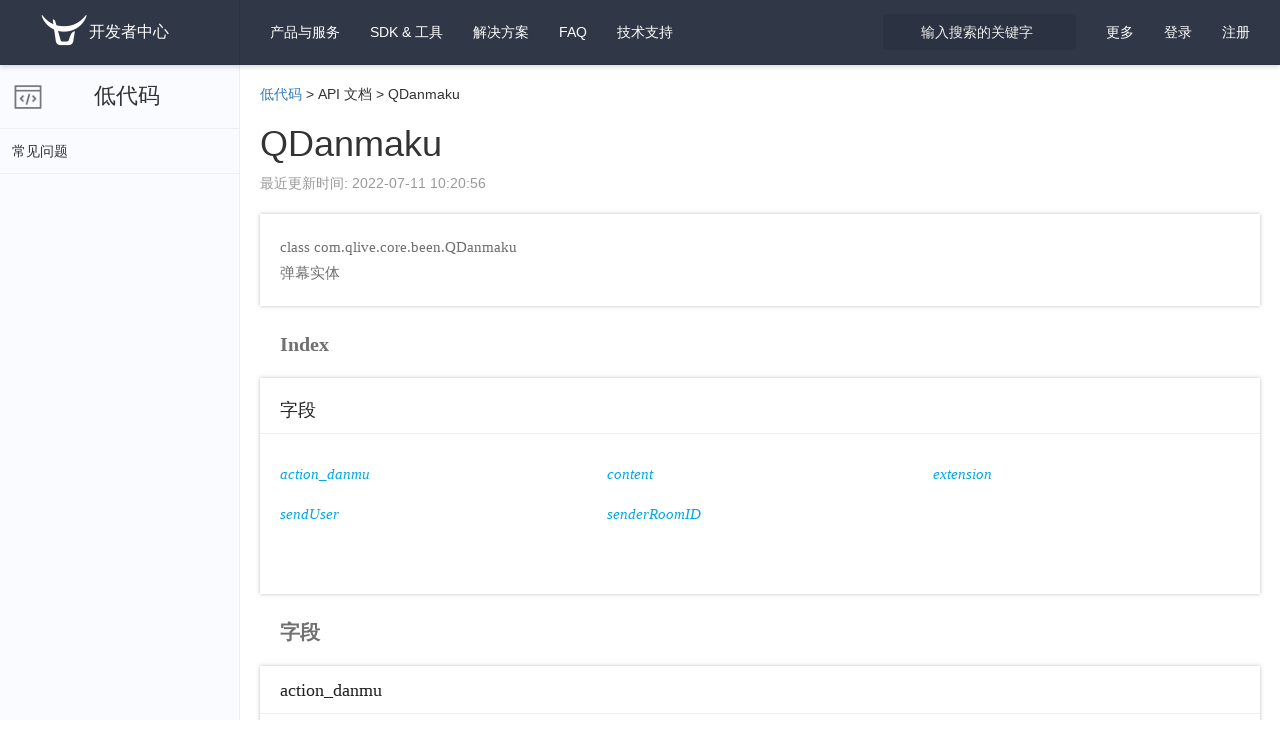

--- FILE ---
content_type: text/html; charset=utf-8
request_url: https://developer.qiniu.com/lowcode/12058/QDanmaku
body_size: 26419
content:
<!DOCTYPE html>
<html class="articles-doc articles-doc-show" lang="zh-cn" xml:lang="zh-cn">
  <head>
    <script type="text/javascript">var qns = window._qns || []; window._qns=qns;qns.push(["setStartLoadTime",new Date().getTime()]);qns.push(["setAccountID","591ead7b54630dd7aed533df"]);</script>
    <meta name="csrf-param" content="authenticity_token" />
<meta name="csrf-token" content="20BUx/Cvm6HpWPwppaD+zyy/ewE9CBwtEWam9y3BmwA81Be9JrzkT2mruUrIm3QBzfcWkIWehPMXwHWXWNTW2A==" />
    <meta charset="utf-8">
    <meta name="google" value="notranslate">
    <meta http-equiv="X-UA-Compatible" content="IE=edge">
    <meta name="viewport" content="width=device-width, minimum-scale=1.0, initial-scale=1.0, maximum-scale=1.0, user-scalable=0" />
    <meta name="description" content="QDanmaku">
    <meta name="keywords" content="QDanmaku">
    <meta name="updated" content="2022-07-11 10:20:56 +0800">
    <meta name="space" content="lowcode">
    <meta name="version" content="62cb89089540337984f4c12b">
    <meta name="article_id" content="62ca981893b8cf182c70ae5e">
    <title>QDanmaku_API 文档_低代码 - 七牛开发者中心</title>
    <link rel="icon" type="image/x-icon" href="https://static.qiniu.com/favicon.ico" />
    <link rel="stylesheet" type="text/css" href="https://dn-mars-assets.qbox.me/font-awesome-4.7.0/css/font-awesome.min.css">
    <link rel="stylesheet" type="text/css" href="https://dn-mars-assets.qbox.me/highlight.js/9.12.0/styles/github-gist.min.css">
    <link rel="stylesheet" media="all" href="/assets/application-5fbae5449496a6b8ca9ae1d92205f7f161b3c4bb4f414c4bb6d9bb4677aea7ca.css" />
    <script src="/assets/application-c173b96a1e98a224d817f9ec08be0264921b28f598f7953a8044aac1547facc5.js"></script>
    <script>
      (function(para) {
        var p = para.sdk_url, n = para.name, w = window, d = document, s = 'script',x = null,y = null;
        if(typeof(w['sensorsDataAnalytic201505']) !== 'undefined') {
          return false;
        }
        w['sensorsDataAnalytic201505'] = n;
        w[n] = w[n] || function(a) {return function() {(w[n]._q = w[n]._q || []).push([a, arguments]);}};
        var ifs = ['track','quick','register','registerPage','registerOnce','trackSignup', 'trackAbtest', 'setProfile','setOnceProfile','appendProfile', 'incrementProfile', 'deleteProfile', 'unsetProfile', 'identify','login','logout','trackLink','clearAllRegister','getAppStatus'];
        for (var i = 0; i < ifs.length; i++) {
          w[n][ifs[i]] = w[n].call(null, ifs[i]);
        }
        if (!w[n]._t) {
          x = d.createElement(s), y = d.getElementsByTagName(s)[0];
          x.async = 1;
          x.src = p;
          x.setAttribute('charset','UTF-8');
          w[n].para = para;
          y.parentNode.insertBefore(x, y);
        }
      })({
        sdk_url: 'https://static.sensorsdata.cn/sdk/1.13.14/sensorsdata.min.js',
        heatmap_url: 'https://static.sensorsdata.cn/sdk/1.13.14/heatmap.min.js',
        name: 'sensors',
        server_url: 'https://sensors.qiniu.com/sa?project=default',
        heatmap:{}
      });
      sensors.quick('autoTrack');
    </script>
    <script>
      function getQueryVariable(variable){
        var query = window.location.search.substring(1);
        var vars = query.split("&");
        for (var i=0;i<vars.length;i++) {
          var pair = vars[i].split("=");
          if(pair[0] == variable){return pair[1];}
        }
        return(false);
      }
    </script>
  </head>

  <body class="articles-page articles-page-show">
    <!--[if lt IE 10]>
      <p class="browsehappy">您正在使用 <strong>旧浏览器</strong> . 为了更好的体验，请 <a href="http://browsehappy.com/">更新</a> 您的浏览器.</p>
    <![endif]-->

    <script>
      if (getQueryVariable('portal_modal') == 1) {
        $('body').addClass('portal_modal')
      }
    </script>

    <nav class="navbar navbar-default navbar-fixed-top" id="navbar">
      <div class="container-fluid">
        <div class="navbar-header">
          <button type="button" class="navbar-toggle collapsed" data-toggle="collapse" data-target="#navbar-collapse" aria-expanded="false">
            <span class="sr-only">Toggle navigation</span>
            <span class="icon-bar"></span>
            <span class="icon-bar"></span>
            <span class="icon-bar"></span>
          </button>
          <a class="sidebar-toggle" href="javascript:;"><i class="fa fa-bars"></i></a>
          
          <a class="navbar-brand" href="/"><img width="50" src="/assets/logo-white-b90d685a6b146884636382426d11b7236f5f7ca1c5dfafdb6fa777a0f976fc1f.png" alt="Logo white" /><span>开发者中心</span></a>
        </div>

        <div class="collapse navbar-collapse" id="navbar-collapse">
          <ul class="nav navbar-nav">
            <li class="dropdown" id="spaces-dropdown">
              <a href="javascript:;" class="dropdown-toggle" data-toggle="dropdown" role="button" aria-haspopup="true" aria-expanded="false">
                产品与服务 <i class="fa fa-angle-down"></i>
              </a>
              <ul class="dropdown-menu space-dropdown-menu top-space-dropdown-menu" style="max-height: calc(100vh - 70px);overflow-y: auto">
                  <li class="kodo"><a href="/kodo">对象存储</a></li>
                  <li class="las"><a href="/las">全栈应用服务器</a></li>
                  <li class="fusion"><a href="/fusion">CDN</a></li>
                  <li class="aitokenapi"><a href="/aitokenapi">AI 大模型推理</a></li>
                  <li class="dora"><a href="/dora">智能多媒体服务</a></li>
                  <li class="mikustream"><a href="/mikustream">Miku 快直播</a></li>
                  <li class="ssl"><a href="/ssl">SSL 证书服务</a></li>
                  <li class="qvm"><a href="/qvm">云主机</a></li>
                  <li class="censor"><a href="/censor">内容审核</a></li>
                  <li class="qvs"><a href="/qvs">视频监控</a></li>
                  <li class="dcdn"><a href="/dcdn">全站加速</a></li>
                  <li class="idh"><a href="/idh">智能数字人</a></li>
                  <li class="pili"><a href="/pili">Pili 直播</a></li>
                  <li class="tutugo"><a href="/tutugo">拓图 AI</a></li>
              </ul>
            </li>

            <li class="mobile dropdown" id="sdk-dropdown">
              <a href="javascript:;" class="dropdown-toggle" data-toggle="dropdown" role="button" aria-haspopup="true" aria-expanded="false">
                SDK &amp; 工具 <i class="fa fa-angle-down"></i>
              </a>
              <ul class="dropdown-menu sdk-dropdown-menu">
                <li><a href="/sdk#official-sdk">官方 SDK</a></li>
                <li><a href="/sdk#community-sdk">社区 SDK</a></li>
                <li><a href="/sdk#official-tool">开发者工具</a></li>
                <li><a href="/sdk#community-plugin">社区插件</a></li>
              </ul>
            </li>

            <li class="mobile ">
              <a href="https://www.qiniu.com/solutions">解决方案</a>
            </li>

            <li class="">
              <a href="/faq">FAQ</a>
            </li>

            <li class="mobile"><a target="_blank" href="https://support.qiniu.com/">技术支持</a></li>

          </ul>

          <ul class="nav navbar-nav navbar-right">

            <li class="mobile www-item"><a target="_blank" href="https://www.qiniu.com/">官网</a></li>

            <li class="mobile portal-item"><a target="_blank" href="https://portal.qiniu.com/">管理控制台</a></li>

            <li class="dropdown hidden more-dropdown" id="more-dropdown">
              <a href="javascript:;" class="dropdown-toggle" data-toggle="dropdown" role="button" aria-haspopup="true" aria-expanded="false">
                更多 <i class="fa fa-angle-down"></i>
              </a>
              <ul class="dropdown-menu more-dropdown-menu">
                <li><a href="https://www.qiniu.com/" class="text-sub" target="_blank">官网</a></li>
                <li><a href="https://portal.qiniu.com/" class="text-sub" target="_blank">管理控制台</a></li>
              </ul>
            </li>

            <li class="mobile ">
              <a href="/sdk">SDK &amp; 工具</a>
            </li>
            <li class="mobile ">
              <a href="https://www.qiniu.com/solutions">解决方案</a>
            </li>
            <li class="mobile search-item">
              <a href="/search">输入搜索的关键字</a>
            </li>
            <li class="mobile"><a target="_blank" href="https://support.qiniu.com/">技术支持</a></li>
            <li class="dropdown hidden userinfo" id="user-dropdown">
              <a href="javascript:;" class="dropdown-toggle user-email" data-toggle="dropdown" role="button" aria-haspopup="true" aria-expanded="false">
                <i class="fa fa-angle-down"></i>
              </a>
              <ul class="dropdown-menu user-dropdown-menu">
                <li><a href="https://sso.qiniu.com/signout" class="text-sub">退出当前帐号</a></li>
              </ul>
            </li>
            <li class="need-signin"><a href="https://sso.qiniu.com?client_id=qauxtCZX9RGtu5wVf4E8qrruem5Ko2I0ZFzuHV4uIYzgAioQVhjE5QAZuLP8Lh2o&amp;redirect_url=https://developer.qiniu.com">登录</a></li>
            <li class="need-signin"><a target="_blank" href="https://portal.qiniu.com/signup">注册</a></li>
          </ul>

          <div class="search-form nav navbar-nav navbar-right col-md-2 col-sm-2">
            <form action="/search">
              <input type="text" name="keyword" class="form-control search-box" placeholder="输入搜索的关键字" tabindex="1">
              <i class="icon fa fa-search"></i>
            </form>
          </div>
        </div><!-- /.navbar-collapse -->
      </div><!-- /.container-fluid -->
    </nav>

    <div class="topic-container" slug=QDanmaku space=lowcode>
  <div class="topic-sidebar-wrap">
  <h3 class="space-title lowcode">
    <a href="/lowcode">低代码</a>
    <a class="tool folder" arial-value="true" title="展开所有菜单" class="btn copybtn" data-toggle="tooltip" data-placement="bottom"><i class="fa fa-angle-right"></i></a>
  </h3>
  <div class="doctree">
    
    
    
    
    
    
    
    
    
    
    
    
    
    <ul>
      <li class="cate-tools branch closed">
        <a class="node-title category" href="/faq?space=lowcode">常见问题</a>      </li>
    </ul>
    
    
  </div>
</div>
  
  <div class="topic-content-wrap">
    <div class="container">
      <div class="article-content">
        <div class="topic-title">
          <div class="rating-right">
            <div class="rating">
                    <li index="1" data-toggle="tooltip" data-placement="top" container="body" title="根本没有帮助">                      <i class="fa fa-star-o"></i>
</li>                    <li index="2" data-toggle="tooltip" data-placement="top" container="body" title="文档较差">                      <i class="fa fa-star-o"></i>
</li>                    <li index="3" data-toggle="tooltip" data-placement="top" container="body" title="文档一般">                      <i class="fa fa-star-o"></i>
</li>                    <li index="4" data-toggle="tooltip" data-placement="top" container="body" title="文档不错">                      <i class="fa fa-star-o"></i>
</li>                    <li index="5" data-toggle="tooltip" data-placement="top" container="body" title="文档很好">                      <i class="fa fa-star-o"></i>
</li>            </div>
          </div>
          <div class="doctree">
            <a href="/lowcode">低代码</a> > <span>API 文档</span> > <span>QDanmaku</span>
          </div>
          <h1>            <span>QDanmaku</span>            </h1>
          <p class="topic-meta">最近更新时间: 2022-07-11 10:20:56</p>
        </div>

        <div class="topic-detail">
          <div data-v-md-line="1"><link rel="stylesheet" type="text/css" href="https://docs.qnsdk.com/styles/doc-v4-api.css" />
<div class="rtc-doc rtc-doc-page" id="rtc-doc">
<section class="rtc-doc-panel rtc-doc-describe rtc-doc-note">
                <p>class com.qlive.core.been.QDanmaku</p>
                <p>弹幕实体</p>
</section>
            <div class="rtc-doc-page-wrap">Index</div>
<section class="rtc-doc-panel">
        <div class="rtc-doc-page-title">字段</div>
        <ul class="rtc-doc-catalogue">
                <li><a onClick='document.location.replace(`${document.location.protocol}//${document.location.host}${document.location.pathname}${document.location.search}#action_danmu`)'>action_danmu</a></li>
                <li><a onClick='document.location.replace(`${document.location.protocol}//${document.location.host}${document.location.pathname}${document.location.search}#sendUser`)'>sendUser</a></li>
                <li><a onClick='document.location.replace(`${document.location.protocol}//${document.location.host}${document.location.pathname}${document.location.search}#content`)'>content</a></li>
                <li><a onClick='document.location.replace(`${document.location.protocol}//${document.location.host}${document.location.pathname}${document.location.search}#senderRoomID`)'>senderRoomID</a></li>
                <li><a onClick='document.location.replace(`${document.location.protocol}//${document.location.host}${document.location.pathname}${document.location.search}#extension`)'>extension</a></li>
        </ul>
</section>
<div class="rtc-doc-page-wrap">字段</div>
<section class="rtc-doc-panel">
<div class="rtc-doc-page-title rtc-doc-antor" id="action_danmu">action_danmu</div>
<ul class="rtc-doc-page-container">
        <li class="rtc-doc-sign-signature">public static String action_danmu</li>
    </li>
<li class="rtc-doc-page-description">
    <div class="rtc-doc-desc-wrap">
        <p></p>
    </div>
</li>
</ul>
</section>
<section class="rtc-doc-panel">
<div class="rtc-doc-page-title rtc-doc-antor" id="sendUser">sendUser</div>
<ul class="rtc-doc-page-container">
        <li class="rtc-doc-sign-signature">public <a href='https://developer.qiniu.com/lowcode/api/12062/QLiveUser'>QLiveUser</a> sendUser</li>
    </li>
<li class="rtc-doc-page-description">
    <div class="rtc-doc-desc-wrap">
        <p>发送方用户</p>
    </div>
</li>
</ul>
</section>
<section class="rtc-doc-panel">
<div class="rtc-doc-page-title rtc-doc-antor" id="content">content</div>
<ul class="rtc-doc-page-container">
        <li class="rtc-doc-sign-signature">public String content</li>
    </li>
<li class="rtc-doc-page-description">
    <div class="rtc-doc-desc-wrap">
        <p>弹幕内容</p>
    </div>
</li>
</ul>
</section>
<section class="rtc-doc-panel">
<div class="rtc-doc-page-title rtc-doc-antor" id="senderRoomID">senderRoomID</div>
<ul class="rtc-doc-page-container">
        <li class="rtc-doc-sign-signature">public String senderRoomID</li>
    </li>
<li class="rtc-doc-page-description">
    <div class="rtc-doc-desc-wrap">
        <p>发送方所在房间ID</p>
    </div>
</li>
</ul>
</section>
<section class="rtc-doc-panel">
<div class="rtc-doc-page-title rtc-doc-antor" id="extension">extension</div>
<ul class="rtc-doc-page-container">
        <li class="rtc-doc-sign-signature">public HashMap extension</li>
    </li>
<li class="rtc-doc-page-description">
    <div class="rtc-doc-desc-wrap">
        <p>扩展字段</p>
    </div>
</li>
</ul>
</section>
</div>
</div>
        </div>

        <div class="rating-bottom">
  <span>以上内容是否对您有帮助？</span>
  <div class="rating">
          <li index="1" data-toggle="tooltip" data-placement="top" container="body" title="根本没有帮助">            <i class="fa fa-star-o"></i>
</li>          <li index="2" data-toggle="tooltip" data-placement="top" container="body" title="文档较差">            <i class="fa fa-star-o"></i>
</li>          <li index="3" data-toggle="tooltip" data-placement="top" container="body" title="文档一般">            <i class="fa fa-star-o"></i>
</li>          <li index="4" data-toggle="tooltip" data-placement="top" container="body" title="文档不错">            <i class="fa fa-star-o"></i>
</li>          <li index="5" data-toggle="tooltip" data-placement="top" container="body" title="文档很好">            <i class="fa fa-star-o"></i>
</li>  </div>
</div>

<div class="feedback">
  <div class="header">
    文档反馈
    <small>(如有产品使用问题，请<a href="https://support.qiniu.com/tickets/category" target="_blank"> 提交工单</a>)</small>
  </div>
  <div class="body">
    <div id="feedbackform">
      <div>
         <input type="email" id="creator" placeholder="请输入邮箱" required="required" />
        <span class="err-info"></span>
      </div>
      <div>
        <textarea name="content" id="content" rows="3" placeholder="请留下你宝贵的意见" required="required">
</textarea>
      </div>
      <div>
        <button class="btn btn-primary" disabled>提交</button>
      </div>
    </div>
  </div>
</div>
      </div>
    </div>
  </div>
</div>

    <!-- Modal -->
    <div class="modal fade alert-modal-css form-wrapper" id="feedback-modal" tabindex="-1" role="dialog" aria-labelledby="feedback-modal-label" data-keyboard="false" data-backdrop="true">
      <div class="modal-dialog" role="document">
        <div class="modal-content">
          <div class="modal-header">
            <button type="button" class="close" data-dismiss="modal" aria-label="Close"><span aria-hidden="true">&times;</span></button>
            <h4 class="modal-title" id="feedback-modal-label">产品及服务咨询</h4>
          </div>
          <div class="modal-body">
            <div id="feedback-alert-success" class="alert alert-success" style="display: none; text-align: center;">
              提交成功！
            </div>
            <div id="feedback-alert-error" class="alert alert-danger" style="display: none; text-align: center;">
              </i> 提交失败，稍后重试！
            </div>
            <div class="tips text-center">
              此表单仅用于产品及服务售前咨询（您也可以拨打400-808-9176转2）<br />
              如有售后技术咨询，请<a class="more underline" href="https://support.qiniu.com/tickets/category">提交工单</a>            </div>

            <form class="form-horizontal" id="feedback-form" action="/feedbacks?t=8943157b-642d-479c-bbb7-513243122949" accept-charset="UTF-8" data-remote="true" method="post"><input name="utf8" type="hidden" value="&#x2713;" /><input type="hidden" name="authenticity_token" value="b5n8QA4viQEcap9Q8hoMeD0V1fU5i3IpPgAku/z7L1jLv0gQZNft7G1dwdy0uvjxIn16sqjaHkd65Z9Br1YBGA==" />
              <input value="http://developer-source.qiniu.io/lowcode/12058/QDanmaku" type="hidden" name="feedback[referer]" id="feedback_referer" />              <div class="form-group">
                <label for="feedback-content" class="col-sm-2 control-label">咨询内容<small class="text-danger">*</small></label>
                <div class="col-sm-10">
                  <textarea maxLength="255" class="form-control" id="feedback-content" validate="true" name="feedback[content]" cols="" rows="5">
</textarea>
                  <div class="div-error">
                    <label for="" class="error-label">请填写咨询内容</label>
                  </div>
                  <div class="maxLength-tips">
                    <label for="" class="maxLength-label">最多可输入255字</label>
                  </div>
                </div>
              </div>

              <div class="form-group">
                <label for="feedback-name" class="col-sm-2 control-label">姓名<small class="text-danger">*</small></label>
                <div class="col-sm-10">
                  <input class="form-control" id="feedback-name" validate="true" type="text" name="feedback[name]" />
                  <div class="div-error">
                    <label for="" class="error-label">请填写姓名</label>
                  </div>
                </div>
              </div>

              <div class="form-group">
                <label for="feedback-company" class="col-sm-2 control-label">公司名称</label>
                <div class="col-sm-10">
                  <input class="form-control" id="feedback-company" type="text" name="feedback[company]" />
                </div>
              </div>

              <div class="form-group">
                <label for="feedback-city" class="col-sm-2 control-label">省份<small class="text-danger">*</small></label>
                <div class="col-sm-10" id="province_city" data-required="true">
                  <select name="feedback[province]" id="province" class="province form-control" data-value="北京" data-required="true"></select>
                </div>
              </div>

              <div class="form-group">
                <label for="feedback-phone" class="col-sm-2 control-label">联系电话<small class="text-danger">*</small></label>
                <div class="col-sm-10">
                  <input class="form-control" id="feedback-phone" validate="true" type="tel" name="feedback[phone]" />
                  <div class="div-error">
                    <label for="" class="error-label">请以正确的格式填写联系电话</label>
                  </div>
                </div>
              </div>

              <div class="form-group">
                <label for="feedback-email" class="col-sm-2 control-label">电子邮箱<small class="text-danger">*</small></label>
                <div class="col-sm-10">
                  <input type="email" class="form-control" id="feedback-email" validate="true" name="feedback[email]" />
                  <div class="div-error">
                    <label for="" class="error-label">请填写电子邮箱</label>
                  </div>
                </div>
              </div>

              <div class="actions">
                <button name="button" type="submit" class="btn btn-primary" id="feedback-submit" disabled="disabled" data-disable-with="正在提交中...">提交</button>
              </div>
</form>          </div>
        </div>
      </div>
    </div>

    <footer class="footer">
      <div class="container">
        <div class="row links">
          <div class="col-md-2">
            <div class="copyright">© 2026 七牛云</div>
          </div>
          <div class="col-md-10">
            <ul class="qiniu-sites list-unstyled">
              <li><a href="http://www.qiniu.com" target="_blank">七牛官网</a></li>
              <li><a href="https://portal.qiniu.com" target="_blank">开发者平台</a></li>
              <li><a href="https://segmentfault.com/qiniu" target="_blank">问答社区</a></li>
              <li><a href="https://support.qiniu.com" target="_blank">技术支持</a></li>
              <li><a href="https://status.qiniu.com/" target="_blank">服务状态</a></li>
              <li><a href="/brand">七牛标识</a></li>
            </ul>
          </div>
        </div>

        <div class="row">
          <div class="col-md-8">
            <a class="out_link" href="http://www.beian.gov.cn/portal/registerSystemInfo?recordcode=31011502000961" target="_blank"><span class="icon icon-aq">沪公网安备 31011502000961 号</span></a>
            <a class="out_link" href="http://www.beian.miit.gov.cn" target="_blank"><span>沪 ICP 备 11037377 号-5</span></a>
          </div>
          <div class="col-md-4">
            <div class="social-follow">
              <ul class="social-links list-unstyled">
                <li><a href="https://github.com/qiniu" target="_blank"><i class="fa fa-lg fa-github-alt"></i></a></li>
                <li><a href="http://e.weibo.com/qiniutek" target="_blank"><i class="fa fa-lg fa-weibo"></i></a></li>
                <li class="social-weixin-qrcode">
                  <a href="javascript:;"><i class="fa fa-lg fa-weixin"></i></a>
                  <div class="popover fade top in" id="wexin-qrcode-popover">
                    <div class="arrow"></div>
                    <div class="popover-content"><img width="140" src="/assets/weixin-qrcode-e4ddfa8a1a16b96c60e4b671b676dfd168ab4f91b5a700a755dde294347fc0f0.png" alt="Weixin qrcode" /></div>
                  </div>
                </li>
              </ul>
            </div>
          </div>
        </div>
      </div>
    </footer>

    <!-- feedback entry -->
    <div id="feedback-entry"></div>
    <script src="https://www.qiniu.com/externals/loader.js"></script>
    <script>
      window.__qiniu_www_externals__.load('feedback-entry-v5', document.getElementById('feedback-entry'))
    </script>

    <script type="text/javascript" src="https://dn-mars-assets.qbox.me/highlight.js/9.12.0/highlight.min.js"></script>
    <script type="text/javascript" src="https://dn-mars-assets.qbox.me/highlight.js/9.12.0/languages/go.min.js"></script>

    <script>
      (function(i,s,o,g,r,a,m){i['GoogleAnalyticsObject']=r;i[r]=i[r]||function(){
      (i[r].q=i[r].q||[]).push(arguments)},i[r].l=1*new Date();a=s.createElement(o),
      m=s.getElementsByTagName(o)[0];a.async=1;a.src=g;m.parentNode.insertBefore(a,m)
      })(window,document,'script','https://www.google-analytics.com/analytics.js','ga');

      ga('create', 'UA-91376707-1', 'auto');
      ga('send', 'pageview');
    </script>
    <script>
      // portal iframe通过  portal_modal  参数判断，嵌入文档
      window.onload = function() {
        if (getQueryVariable('portal_modal') == 1) {
          var links = $('.portal_modal').find('a')
          for (let item of links) {
            if (item.target !== '_blank' && item.href && item.href.indexOf('portal_modal=1') === -1) {
              let query = item.href.indexOf('?') == -1 ? '?portal_modal=1' : '&portal_modal=1'
              let index = item.href.indexOf('#')
              let newHref = index != -1 ? item.href.slice(0, index) + query + item.href.slice(index) : item.href + query
              $(item).attr('href', newHref)
            }
          }
          if (window.parent !== window.self ) {
            window.parent.postMessage({ event: 'location:href' , payload: window.location.href }, 'https://portal.qiniu.com')
          }
        }
      }
    </script>
  </body>
</html>


--- FILE ---
content_type: text/css
request_url: https://docs.qnsdk.com/styles/doc-v4-api.css
body_size: 2639
content:
.rtc-doc * {
    padding: 0;
    margin: 0;
    box-sizing: border-box;
}
.rtc-doc-code-table {
    width: 100%;
    overflow: auto;
    table-layout: fixed;
    display: table;
    border-collapse: collapse;
    border-spacing: 0;
    border: none!important
}
.rtc-doc-code-table thead {
    display: table-header-group;
    vertical-align: middle;
}
.rtc-doc-code-table tbody {
    display: table-header-group;
    vertical-align: middle;
}
.rtc-doc-code-table th {
    white-space: inherit;
    vertical-align:middle!important;
    padding: 6px 13px!important;
    border: 1px solid #dfdfdf;
    border-bottom: 1px solid #dfdfdf!important;
    color: #222;
    font-size: 16px;
    font-weight: 400;
}
.rtc-doc-code-table tbody tr:nth-of-type(odd) {
    background-color: white!important
}
.rtc-doc-code-table td {
    white-space: inherit;
    padding: 5px 13px!important;
    vertical-align:middle!important;
    border-top:none!important;
    border: 1px solid #dfdfdf;
    font-size: 14px;
    word-break: break-all;
}
.rtc-doc-desc-wrap p {
    margin: 0.7em 0;
    color: #707070
}
.rtc-doc pre code.hljs{
    display:block;
    overflow-x:auto;
    padding:1em
}
.rtc-doc code.hljs{
    padding:3px 5px
}
.rtc-doc .hljs{
    background:#f0f0f0;color:#444
}
.rtc-doc .hljs-comment{
    color:#888
}
.rtc-doc .hljs-punctuation,.hljs-tag{
    color:#444a
}
.rtc-doc .hljs-tag .hljs-attr,.hljs-tag .hljs-name{
    color:#444
}
.rtc-doc .hljs-attribute,.hljs-doctag,.hljs-keyword,.hljs-meta .hljs-keyword,.hljs-name,.hljs-selector-tag{
    font-weight:700
}
.rtc-doc .hljs-deletion,.hljs-number,.hljs-quote,.hljs-selector-class,.hljs-selector-id,.hljs-string,.hljs-template-tag,.hljs-type{
    color:#800
}
.rtc-doc .hljs-section,.hljs-title{
    color:#800;font-weight:700
}
.rtc-doc .hljs-link,.hljs-operator,.hljs-regexp,.hljs-selector-attr,.hljs-selector-pseudo,.hljs-symbol,.hljs-template-variable,.hljs-variable{
    color:#bc6060
}
.rtc-doc .hljs-literal{
    color:#78a960
}
.rtc-doc .hljs-addition,.hljs-built_in,.hljs-bullet,.hljs-code{
    color:#397300
}
.rtc-doc .hljs-meta{
    color:#1f7199
}
.rtc-doc .hljs-meta .hljs-string{
    color:#4d99bf
}
.rtc-doc .hljs-emphasis{
    font-style:italic
}
.rtc-doc .hljs-strong{
    font-weight:700
}
.rtc-doc pre {
    padding: 10px;
    background: rgba(135, 206, 250, 0.2)
}
.rtc-doc pre ol li {
    list-style:none!important;
    border-left:none!important;
    padding:0!important;
    line-height:25px!important
}
.rtc-doc pre ol {
    margin:0!important
}
.rtc-doc-example {
    margin-bottom: 20px;
    line-height:25px;
    font-size:15px;
}
.rtc-doc-section-hierarchy ul {
    padding-left:20px;
    list-style:disc;
}
.rtc-doc-section-hierarchy li {
    margin: 8px 0;
}
.rtc-doc-section-hierarchy a {
    text-decoration: none;
}
.rtc-doc-title-hierarchy {
    margin: 0 -20px 0;
    padding: 0 20px 10px;
    margin-bottom: 20px;
    border-bottom: 1px solid #eee;
    color: #222;
    font-size: 18px;
    font-weight: 400;
    line-height: 25px;
}
.rtc-doc-nav{
    display: flex;
    flex-wrap: wrap;
    margin-bottom: 30px;
}
.rtc-doc-nav p {
    display: block;
    height: 36px;
    line-height: 36px;
    padding: 0 10px;
    text-align: center;
    border: 1px solid #dfdfdf;
    margin: 0 0 -1px -1px;
    background: #fff;
    font-size: 15px;
}
.rtc-doc-nav a {
    font-style:normal;
    color:#707070;
}
.rtc-doc-nav .rtc-doc-nav-active a {
    color:#00aae7
}
.rtc-doc-panel blockquote {
    padding: 10px 20px;
    margin: 20px 0;
    font-size: 14px;
    border-left: 5px solid rgba(135, 206, 250, 0.4);
    background:rgba(135, 206, 250, 0.2)
}
.rtc-doc-panel blockquote p {
    padding: 5px 0
}
.rtc-doc .rtc-doc-describe-note {
    padding:0!important
}
.rtc-doc-parameters-title {
    font-size: 18px;
    line-height: 22px;
    color: #222;
    margin-top: 20px;
    margin-bottom: 20px;
    font-weight: 400;
}
.rtc-doc-parameters {
    list-style: square;
    padding-left: 20px;
}
.rtc-doc-parameters li {
    margin: 10px 0;
}
.rtc-doc-parameters li::marker {
    unicode-bidi: isolate;
    font-variant-numeric: tabular-nums;
    text-transform: none;
    text-indent: 0px;
    text-align: start;
    text-align-last: start;
}
.rtc-doc-parameters-desc{
    font-weight: bold;
    font-size: 16px;
}
.rtc-doc-parameters p {
    margin: 1.2em 0;
}
.rtc-doc-parameters-flag {
    display: inline-block;
    padding: 1px 5px;
    border-radius: 4px;
    color: #fff;
    background-color: grey;
    text-indent: 0;
    font-size: 14px;
    font-weight: 400;
}
.rtc-doc-returns-title {
    font-size: 18px;
    line-height: 22px;
    color: #222;
    margin-top: 20px;
    margin-bottom: 20px;
    font-weight: 400;
    /* font-weight:bold */
}
.rtc-doc-returns-title span {
    font-style: italic;
    font-weight: 400;
    color: #707070
}
.rtc-doc-sign-signature {
    cursor: pointer;
    margin: 0 -20px;
    padding: 10px 40px;
    border-bottom: 1px solid #eee;
    transition: background-color .1s;
    font-size: 14px;
    line-height: 26px;
    font-family: monospace;
    word-break: break-all;
}

.rtc-doc-sign-signature a {
    text-decoration:underline!important
}

.rtc-doc-sign-signature::before {
    content: "";
    display: inline-block;
    vertical-align: middle;
    transform: rotateZ(135deg);
    width: 8px;
    height: 8px;
    margin: 0 6px 2px 0;
    background: #00aae7;
    /* border-radius: 4px; */
}

.rtc-doc .rtc-doc-table-title{
    margin-bottom:10px!important;
    line-height:26px;
    color:#586376;
    padding: 0 20px!important;
    font-weight: bold;
    font-size:14px;
}
.rtc-doc .rtc-doc-table {
    background-color: #fff!important;
    box-shadow: 0 0 4px rgb(0 0 0 / 25%);
    padding: 20px 0;
    color: #707070;
    border-spacing: 0;
    font-size: 15px;
    width: 100%;
    border: none!important;
    overflow: auto;
    table-layout: fixed;
    display: table;
    border-collapse: collapse;
    line-height: 26px;
    letter-spacing: 0;
    margin-bottom:20px!important
}
.rtc-doc-table thead {
    display: table-header-group;
    vertical-align: middle;
}
.rtc-doc-table tbody {
    display: table-header-group;
    vertical-align: middle;
}
.rtc-doc-table th {
    white-space: inherit;
    border-top: none!important;
    vertical-align:middle!important;
    padding: 6px 13px!important;
    border: 1px solid #dfdfdf;
    border-bottom: 1px solid #dfdfdf!important;
    color: #222;
    font-size: 16px;
    font-weight: 400;
}
.rtc-doc-table tbody tr:nth-of-type(odd) {
    background-color: white!important
}
.rtc-doc-table td {
    white-space: inherit;
    padding: 5px 13px!important;
    vertical-align:middle!important;
    border-top:none!important;
    border: 1px solid #dfdfdf;
    font-size: 14px;
    word-break: break-all;
}  
.rtc-doc-panel blockquote {
    padding: 10px 20px;
    margin: 20px 0;
    font-size: 14px;
    border-left: 5px solid rgba(135, 206, 250, 0.4);
    background:rgba(135, 206, 250, 0.2)
}
.rtc-doc-panel .blockquote-warning {
    background:#FCE4EC;
    border-left:5px solid #F8BBD0
}
.rtc-doc-panel blockquote p {
    padding: 5px 0
}

.rtc-doc{
    /* font-family: PingFangSC-Regular,PingFang SC; */
    font-family: PingFangSC-Light;
    background:white!important;
    color:black;
    padding-top: 40px!important
}
.rtc-doc a {
    font-style: italic;
    font-weight: 400;
    color: #00aae7;
    word-break:break-all;
    text-decoration: none;
}

.rtc-doc .rtc-doc-panel {
    background-color: #fff;
    box-shadow: 0 0 4px rgb(0 0 0 / 25%);
    padding-top:20px!important;
    margin-top:0!important;
    padding: 20px;
    color: #707070;
    font-size: 15px;
    line-height: 26px;
    letter-spacing: 0;
    margin-bottom:20px;
}

.rtc-doc-panel a {
    font-style: italic;
    font-weight: 400;
    color: #00aae7;
    word-break:break-all;
    text-decoration: none;
}

.rtc-doc-catalogue{
    column-gap: 20px;
    column-count: 3;
    padding: 0;
    list-style: none;
    line-height: 1.5em;
    margin: 20px 0 40px;
}
@media (min-width: 901px) and (max-width: 1024px) {
    .rtc-doc-catalogue{
        column-count: 2
    }
}

@media (max-width: 900px){
    .rtc-doc-catalogue{
        column-count: 1
    }
}

.rtc-doc-catalogue li{
    list-style: none;
    line-height: 40px;
    cursor: pointer;
    color: #00aae7
}
.rtc-doc-catalogue li a{
    line-height:40px;
    text-decoration:none
}

.rtc-doc-home .rtc-doc-home-block-wrap{
    padding: 0 10px;
    font-size:20px;
    margin: 0.8em 0;
    font-weight: bold;
}
.rtc-doc-home .rtc-doc-home-block-desc{
    margin-bottom:1.2em;
    line-height:26px;
    padding: 0 10px;
    padding-right:20px;
    font-size:15px;
}
.rtc-doc-home .rtc-doc-home-block-desc p {
    margin: 0.4em 0;
    color: #707070
}
.rtc-doc-home .rtc-doc-home-title {
    padding: 0 15px 10px 15px;
    color: #222;
    font-size: 18px;
    font-weight: 400;
    line-height: 25px;
}
.rtc-doc-home .rtc-doc-home-element-wrap {
    list-style: none;
    padding-left: 0;
    margin: 0
}
.rtc-doc-home .rtc-doc-home-element-item {
    margin: 10px 0;
}
.rtc-doc-home #rtc-doc pre ol {
    margin:0!important;
    padding: 0!important;
    padding-top:15px!important
}

.rtc-doc-page .rtc-doc-page-wrap{
    padding-left: 20px;
    padding-right: 20px;
    font-size:20px;
    margin: 0.8em 0;
    font-weight: bold;
}
.rtc-doc-page .rtc-doc-page-title {
    margin: 0 -20px 0;
    padding: 0 20px 10px;
    border-bottom: 1px solid #eee;
    color: #222;
    font-size: 18px;
    font-weight: 400;
    line-height: 25px;
    display:flex;
    align-items: center;
    /* padding-top: 80px!important;
    margin-top: -60px!important */
    /* font-weight:bold */
}
.rtc-doc-antor{
    padding-top: 80px!important;
    margin-top: -88px!important
}
.rtc-doc-page .rtc-doc-page-container{
    list-style: none;
    padding-left: 0;
    margin: 0
}
.rtc-doc-page .rtc-doc-page-description {
    padding: 0 20px;
    margin: 10px 0;
}
.rtc-doc-page #rtc-doc pre ol {
    margin:0!important;
    padding: 0!important
}

.rtc-doc {
    color: #707070;
    font-size: 15px;
}
.rtc-doc-ast hr {
    margin:20px 0!important;
}
.rtc-doc-ast  p {
    line-height: 26px;
    margin-top: 20px!important;
    margin-bottom: 20px!important;
    padding-left:10px;
}
.rtc-doc-ast a {
    white-space: nowrap;
    font-style:normal!important
}
.rtc-doc-ast p code {
    padding: 3px 5px;
    white-space: pre!important;
    color:#707070!important;
    white-space: nowrap;
    background: #f9f9fc;
    border-radius: 4px;
    line-height: 28px;
    margin-left: 2px;
    margin-right: 2px;
}
.rtc-doc-ast li code {
    padding: 3px 5px;
    white-space: pre!important;
    color:#707070!important;
    white-space: nowrap;
    background: #f9f9fc;
    border-radius: 4px;
    line-height: 28px;
    margin-left: 2px;
    margin-right: 2px;
}
.rtc-doc-ast h1 {
    margin-top: 0.8em!important;
    margin-bottom: 0.8em!important
}
.rtc-doc-ast h2 {
    margin-top: 0.8em!important;
    margin-bottom: 0.8em!important
}
.rtc-doc-ast h3 {
    margin-top: 0.8em!important;
    margin-bottom: 0.8em!important
}
.rtc-doc-ast h4 {
    margin-top: 0.8em!important;
    margin-bottom: 0.8em!important
}
.rtc-doc-ast h5 {
    margin-top: 0.8em!important;
    margin-bottom: 0.8em!important
}

.rtc-doc-ast h1 {
    padding: 0 10px!important;
    font-size: 22px!important;
    margin: 0.8em 0;
    color:black!important;
    padding-top: 80px!important;
    margin-top: -60px!important;
    font-family: PingFangSC-Regular,PingFang SC;
}

.rtc-doc-ast h2 {
    padding-top:0!important;
    padding: 0 10px;
    color: #222!important;
    font-size: 20px!important;
    font-weight: 400!important;
    line-height: 25px!important;
    opacity: 0.8;
    font-family: PingFangSC-Regular,PingFang SC;
}

.rtc-doc-ast h3 {
    padding-left: 10px;
    padding-top:0!important;
    line-height: 25px!important;
    color: #707070!important;
    font-size: 18px!important;
    font-family: PingFangSC-Regular,PingFang SC;
}

.rtc-doc-ast h4 {
    padding-left: 10px;
    padding-top:0!important;
    line-height: 25px!important;
    color: #707070!important;
    font-size: 16px!important;
    font-family: PingFangSC-Regular,PingFang SC;

}
.rtc-doc-ast h5 {
    padding-left: 10px;
    padding-top:0!important;
    line-height: 25px!important;
    color: #707070!important;
    font-size: 14px!important;
    font-weight:bold!important;
    font-family: PingFangSC-Regular,PingFang SC;

}

.rtc-doc-ast pre code{
    display:block;
    overflow-x:auto;
    padding:1em;
    white-space: pre!important
}
.rtc-doc-ast code{
    padding:3px 5px
}
.rtc-doc-ast .hljs{
    background:#f0f0f0;color:#444
}
.rtc-doc-ast .hljs-comment{
    color:#888
}
.rtc-doc-ast .hljs-punctuation,.hljs-tag{
    color:#444a
}
.rtc-doc-ast .hljs-tag .hljs-attr,.hljs-tag .hljs-name{
    color:#444
}
.rtc-doc-ast .hljs-attribute,.hljs-doctag,.hljs-keyword,.hljs-meta .hljs-keyword,.hljs-name,.hljs-selector-tag{
    font-weight:700
}
.rtc-doc-ast .hljs-deletion,.hljs-number,.hljs-quote,.hljs-selector-class,.hljs-selector-id,.hljs-string,.hljs-template-tag,.hljs-type{
    color:#800
}
.rtc-doc-ast .hljs-section,.hljs-title{
    color:#800;font-weight:700
}
.rtc-doc .hljs-link,.hljs-operator,.hljs-regexp,.hljs-selector-attr,.hljs-selector-pseudo,.hljs-symbol,.hljs-template-variable,.hljs-variable{
    color:#bc6060
}
.rtc-doc-ast .hljs-literal{
    color:#78a960
}
.rtc-doc-ast .hljs-addition,.hljs-built_in,.hljs-bullet,.hljs-code{
    color:#397300
}
.rtc-doc-ast .hljs-meta{
    color:#1f7199
}
.rtc-doc-ast .hljs-meta .hljs-string{
    color:#4d99bf
}
.rtc-doc-ast .hljs-emphasis{
    font-style:italic
}
.rtc-doc-ast .hljs-strong{
    font-weight:700
}
.rtc-doc-ast pre {
    white-space: pre!important;
    padding: 10px;
    background: #f2f2f7;
    margin-bottom: 20px;
    line-height:25px;
    font-size:15px;
    overflow-x: scroll;
    border:none!important
}
.rtc-doc-ast pre ol li {
    list-style:none!important;
    border-left:none!important;
    padding:0!important;
    line-height:25px!important;
    margin: 0!important
}
#rtc-doc pre ol {
    margin:0!important;
    padding: 0!important
}
.rtc-doc-ast ol {
    padding-left: 20px;
    margin-left: 10px
}
.rtc-doc-ast ul {
    padding-left: 20px;
    margin-left: 10px
}
.rtc-doc-ast li {
    color: #707070;
    font-size: 15px;
    line-height: 26px;
    letter-spacing: 0;
    padding: 5px 0;
    /* list-style: none; */
}
.rtc-doc-ast li ul {
    padding-left: 0;
    margin-left:18px;
}
.rtc-doc-ast-example {
    margin-bottom: 20px;
    line-height:25px;
    font-size:15px;
}


.rtc-doc-ast blockquote {
    padding: 20px 20px 20px 20px;
    margin: 20px 0;
    font-size: 14px;
    border-left: 5px solid rgba(135, 206, 250, 0.4);
    background:rgba(135, 206, 250, 0.2)
}
.rtc-doc-ast blockquote code {
    background:rgba(135, 206, 250, 0.3)
}
.rtc-doc-ast blockquote ol {
    padding: 20px 0 0;
}
.rtc-doc-ast blockquote li {
    padding: 5px 0;
}
.rtc-doc blockquote p {
    margin-bottom: 0!important;
    margin-top: 0!important;
}

.rtc-doc-ast img {
    width: 100%
}
.rtc-doc-ast table {
    background-color: #fff!important;
    box-shadow: 0 0 4px rgb(0 0 0 / 25%);
    padding: 20px 0;
    color: #707070;
    border-spacing: 0;
    font-size: 15px;
    width: auto!important;
    border: none!important;
    overflow: auto;
    table-layout: fixed;
    display: table;
    border-collapse: collapse;
    line-height: 26px;
    letter-spacing: 0;
    margin-bottom:20px!important
}
.rtc-doc-ast table img {
    width: auto!important
}
.rtc-doc-ast thead {
    display: table-header-group;
    vertical-align: middle;
}
.rtc-doc-ast tbody {
    display: table-header-group;
    vertical-align: middle;
}
.rtc-doc-ast th {
    white-space: inherit;
    border-top: none!important;
    vertical-align:middle!important;
    padding: 6px 13px!important;
    border: 1px solid #dfdfdf;
    border-bottom: 1px solid #dfdfdf!important;
    color: #222;
    font-size: 16px;
    font-weight: 400;
    text-align:center
}
.rtc-doc-ast tbody tr:nth-of-type(odd) {
    background-color: white!important
}
.rtc-doc-ast td {
    white-space: inherit;
    padding: 5px 13px!important;
    vertical-align:middle!important;
    border-top:none!important;
    border: 1px solid #dfdfdf;
    font-size: 14px;
    word-break: break-all;
    text-align: left;
}  

.rtc-doc-code-table {
    width: 100%;
    overflow: auto;
    table-layout: fixed;
    display: table;
    border-collapse: collapse;
    border-spacing: 0;
    border: none!important
}
.rtc-doc-code-table thead {
    display: table-header-group;
    vertical-align: middle;
}
.rtc-doc-code-table tbody {
    display: table-header-group;
    vertical-align: middle;
}
.rtc-doc-code-table th {
    white-space: inherit;
    vertical-align:middle!important;
    padding: 6px 13px!important;
    border: 1px solid #dfdfdf;
    border-bottom: 1px solid #dfdfdf!important;
    color: #222;
    font-size: 16px;
    font-weight: 400;
}
.rtc-doc-code-table tbody tr:nth-of-type(odd) {
    background-color: white!important
}
.rtc-doc-code-table td {
    white-space: inherit;
    padding: 5px 13px!important;
    vertical-align:middle!important;
    border-top:none!important;
    border: 1px solid #dfdfdf;
    font-size: 14px;
    word-break: break-all;
}  


.rtc-doc .rtc-doc-describe-note {
    padding-top:0!important
}

.target-fix {
    position: relative;
    top: -100px;
    display: block;
    height: 0;
    overflow: hidden;
}

.rtc-doc .rtc-static {
    display: inline-block;
    padding: 1px 5px;
    border-radius: 4px;
    color: rgb(47, 49, 54);
    background-color: rgb(220, 221, 222);
    text-indent: 0;
    font-size: 14px;
    font-weight: normal;
    margin-right: 5px;
}

--- FILE ---
content_type: application/javascript; charset=UTF-8
request_url: https://www.qiniu.com/externals/loader.js
body_size: 988
content:
/**
 * @file 用于加载 external 内容的加载器
 * @description 注意该文件会不经处理地直接被插入页面运行，维护时需考虑代码的浏览器兼容性
 */

// 预期的使用姿势：
// <script src="https://xxx/loader.js"></script>
// <div id="header"></div>
// <script>window.__qiniu_www_externals__.load('header', document.getElementById('header'))</script>

(function() {

  function loadJs(url, parent) {
    return new Promise(function(resolve, reject) {
      var script = document.createElement('script')
      script.onload = resolve
      script.onerror = reject
      script.src = url
      parent.appendChild(script)
    })
  }

  function loadCss(url, parent) {
    return new Promise(function(resolve, reject) {
      var link = document.createElement('link')
      link.onload = resolve
      link.onerror = reject
      link.rel = 'stylesheet'
      link.href = url
      parent.appendChild(link)
    })
  }

  // 在构建时会被替换为 externals 组件构建信息映射表
  var manifest = {"externals/ad-track.css":"https://www-static.qbox.me/_next/static/externals/ad-track.c48eeb922976c32c983d.css","externals/ad-track.js":"https://www-static.qbox.me/_next/static/externals/ad-track.6163e16316f273487d3c.js","externals/bd-vid-reporter.css":"https://www-static.qbox.me/_next/static/externals/bd-vid-reporter.c48eeb922976c32c983d.css","externals/bd-vid-reporter.js":"https://www-static.qbox.me/_next/static/externals/bd-vid-reporter.53474a1b9660bdce0e05.js","externals/cps-visit-reporter.css":"https://www-static.qbox.me/_next/static/externals/cps-visit-reporter.99a2af654406a1f0b918.css","externals/cps-visit-reporter.js":"https://www-static.qbox.me/_next/static/externals/cps-visit-reporter.6b662e98e70900cef566.js","externals/feedback-entry-v2.css":"https://www-static.qbox.me/_next/static/externals/feedback-entry-v2.5e84a28329295e1a31f5.css","externals/feedback-entry-v2.js":"https://www-static.qbox.me/_next/static/externals/feedback-entry-v2.db43ec7bfdb173ff3fb7.js","externals/feedback-entry-v3.css":"https://www-static.qbox.me/_next/static/externals/feedback-entry-v3.5e84a28329295e1a31f5.css","externals/feedback-entry-v3.js":"https://www-static.qbox.me/_next/static/externals/feedback-entry-v3.a1d3281d2b1db45a9b6a.js","externals/feedback-entry-v4.css":"https://www-static.qbox.me/_next/static/externals/feedback-entry-v4.5b2949a58bc64fd74d44.css","externals/feedback-entry-v4.js":"https://www-static.qbox.me/_next/static/externals/feedback-entry-v4.6e2197e4b4b27f09be1b.js","externals/feedback-entry-v5.css":"https://www-static.qbox.me/_next/static/externals/feedback-entry-v5.8a2268df3d85f1231b0b.css","externals/feedback-entry-v5.js":"https://www-static.qbox.me/_next/static/externals/feedback-entry-v5.dcc4c4f14cd42afd6296.js","externals/feedback-entry-v6.css":"https://www-static.qbox.me/_next/static/externals/feedback-entry-v6.6087c3f50b1ffd30648e.css","externals/feedback-entry-v6.js":"https://www-static.qbox.me/_next/static/externals/feedback-entry-v6.0afcb13c6098fd5f9d40.js","externals/footer.css":"https://www-static.qbox.me/_next/static/externals/footer.b588a0f68d51fa47ab3d.css","externals/footer.js":"https://www-static.qbox.me/_next/static/externals/footer.162bb41494d6ca72663f.js","externals/header.css":"https://www-static.qbox.me/_next/static/externals/header.42a080d16adb6e2585ab.css","externals/header.js":"https://www-static.qbox.me/_next/static/externals/header.c1dee82b5cdfeb825f54.js"}

  function load(component, targetElement) {
    var jsUrl = manifest['externals/' + component + '.js']
    var cssUrl = manifest['externals/' + component + '.css']
    if (!jsUrl || !cssUrl) {
      console.error('Failed to get js url & css url:', jsUrl, cssUrl)
      return
    }
    function loadComponent() {
      return Promise.all([
        loadCss(cssUrl, document.head),
        loadJs(jsUrl, document.body)
      ]).then(function() {
        window.__qiniu_www_externals__.components[component].render(targetElement)
      })
    }

    if (document.readyState !== 'loading') loadComponent()
    else window.addEventListener('DOMContentLoaded', loadComponent)
  }

  window.__qiniu_www_externals__ = { load: load, components: {} }
})()
